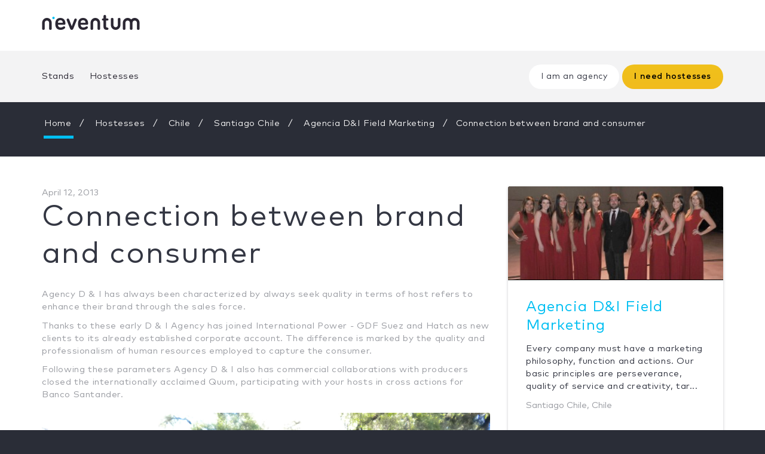

--- FILE ---
content_type: text/html; charset=UTF-8
request_url: https://www.neventum.com/hostesses/agencia-d-i-field-marketing/connection-brand-consumer
body_size: 7056
content:
<!DOCTYPE HTML>
<!--[if lt IE 7]><html class="no-js ie ie6" lang="en"><![endif]-->
<!--[if IE 7]><html class="no-js ie ie7" lang="en"><![endif]-->
<!--[if IE 8]><html class="no-js ie ie8" lang="en"><![endif]-->
<!--[if IE 9]><html class="no-js ie ie9" lang="en"><![endif]-->
<!--[if IE 10]><html class="no-js ie ie10" lang="en"><![endif]-->
<!--[if gt IE 10]><!--><html class="no-js" lang="en"><!--<![endif]-->
<head>

    <meta charset="utf-8" />
    <meta name="viewport" content="width=device-width, initial-scale=1, maximum-scale=1"/>
    <meta name="apple-mobile-web-app-status-bar-style" content="black" />
    <meta name="apple-mobile-web-app-capable" content="yes" />
    <meta http-equiv="X-UA-Compatible" content="IE=edge" />

    <title>Connection between brand and consumer</title>
    <meta name="description" content="" />

        <link rel="icon"                            href="https://www.neventum.com/img/app/favicon.ico?v=7.1" />
    <link rel="shortcut icon" type="image/png"  href="https://www.neventum.com/img/app/favicon.png?v=7.1" />
    <link rel="apple-touch-icon"                href="https://www.neventum.com/img/app/apple-touch-icon.png?v=7.1" />
    <link rel="stylesheet"                      href="https://www.neventum.com/css/screen.css?v=7.1" />

        <script src="https://www.neventum.com/js/custom-modernizr.js?v=7.1"></script>


    <script src="https://code.jquery.com/jquery-2.2.4.min.js" integrity="sha256-BbhdlvQf/xTY9gja0Dq3HiwQF8LaCRTXxZKRutelT44=" crossorigin="anonymous"></script>
        <!-- TrustBox script -->
    <script type="text/javascript" src="//widget.trustpilot.com/bootstrap/v5/tp.widget.bootstrap.min.js" async></script>
    <!-- End Trustbox script -->
    
    
    <!--[if lt IE 9]>
    <script src="https://www.neventum.com/js/libs/html5shiv.min.js"></script>
    <script src="https://www.neventum.com/js/libs/respond.min.js"></script>
        <![endif]-->

    <!-- START CALL Tag manager -->


    <!-- Google Tag Manager -->
<script>(function(w,d,s,l,i){w[l]=w[l]||[];w[l].push({'gtm.start':
            new Date().getTime(),event:'gtm.js'});var f=d.getElementsByTagName(s)[0],
        j=d.createElement(s),dl=l!='dataLayer'?'&l='+l:'';j.async=true;j.src=
        'https://www.googletagmanager.com/gtm.js?id='+i+dl;f.parentNode.insertBefore(j,f);
    })(window,document,'script','dataLayer','GTM-5GDSP3T');</script>
<!-- End Google Tag Manager --></head>
<body id="page-default" data-env="production" class="hostesses" data-sector="66" >
<noscript><iframe src="https://www.googletagmanager.com/ns.html?id=GTM-5GDSP3T"
                  height="0" width="0" style="display:none;visibility:hidden"></iframe></noscript>
<div id="wrapper">

    <nav id="navigation" class="navbar navbar-neventum navbar-static-top">
        <div id="prenavbar">
    <div class="container">
        <a class="navbar-brand" href="https://www.neventum.com">
            <img src="//images.neventum.com/app_neventum/logo-neventum.png" srcset="//images.neventum.com/app_neventum/logo-neventum.png 1x, //images.neventum.com/app_neventum/logo-neventum@2x.png 2x" alt="neventum" />
        </a>
        <div id="session" class="pull-right dropdown collapse navbar-nav-session">
            <ul class="nav navbar-nav navbar-left">
                <li>
                    <button type="button" class="navbar-toggle" data-toggle="collapse" data-target="#navbar-content" data-canvas="#wrapper">
                        <span class="sr-only">Toggle navigation</span>
                        <span class="icon-bar"></span>
                        <span class="icon-bar"></span>
                        <span class="icon-bar"></span>
                    </button>
                </li>
                <li class="hidden-xs">
                    <a role="button" id="dropdownUserMenu" data-toggle="dropdown" aria-haspopup="true" aria-expanded="false" href="#login-form-container">
                        <span>Log in | Register</span>
                    </a>
                    <div class="dropdown-menu" role="menu" id="login-form-container">
                        
<form class="login-form" role="form" method="post" action="https://www.neventum.com/login">

            <h4 class="dark regular mb-20">Welcome to neventum</h4>
    
    <div class="form-group inner-addon right-addon has-feedback">
        <i class="fa fa-envelope form-control-feedback"></i>
        <input type="email" class="form-control" placeholder="Email" name="email" autofocus="autofocus" value="" required="true" />
    </div>
    <div class="form-group inner-addon right-addon has-feedback">
        <i class="fa fa-lock form-control-feedback"></i>
        <input type="password" class="form-control" placeholder="Password" name="password" value=""  required="true"/>
    </div>
    <div class="forget-pass"><a href="https://www.neventum.com/password/reset">Did you forget your password?</a></div>
    <button type="submit" class="btn btn-primary btn-block">Log in</button>
    <div class="register"><a href="https://www.neventum.com/signup">I do not have an account</a></div>

    <input type="hidden" name="_token" value="" />
</form>                    </div>
                </li>
            </ul>
        </div>
    </div>
</div>
        <div id="nav-content">
    <div class="container">
        <div id="navbar-content" class="mainNavBar collapse navbar-collapse">
            <ul class="nav navbar-nav navbar-left navbar-nav-point">
                <li id="page-item-stands"       class="anchor-stands"><a href="https://www.neventum.com">Stands</a></li>
                <li id="page-item-hostesses"    class="anchor-hostesses"><a href="https://www.neventum.com/hostesses">Hostesses</a></li>
            </ul>
            <ul class="nav navbar-nav navbar-right navbar-btn">

                
                    
                        <li>
                            <a href="https://www.neventum.com/signup/hostesses"><span class="btn btn-sm btn-light" >I am an agency</span></a>
                        </li>
                        <li>
                        
                            <a href="https://www.neventum.com/rq/hostesses?locale=en&amp;track%5Bsource%5D=neventum.com&amp;track%5Baction%5D=lead&amp;track%5Bposition%5D=navBar&amp;track%5Btype%5D=link"><span class="btn btn-sm btn-warning dark" >I need hostesses</span></a>


                                                </li>
                    
                            </ul>
            <ul id="session2" class="nav navbar-nav navbar-left visible-xs">
                <li class="visible-xs">
                    <a href="https://www.neventum.com/login">
                        <i class="fa fa-user-circle"></i>
                        <span>Log in | Register</span>
                    </a>
                </li>
            </ul>
        </div>
    </div>
</div>
    </nav>


    <main>

        <div class="container">
            <div class="row">
                <div class="col-md-12 mb-30">
                    
        <nav id="breadcrumbs" class="titleize" xmlns="http://www.w3.org/1999/html">
        <ol class="breadcrumb">
                            <li>
                                            <a href="https://www.neventum.com" title="">Home</a>
                                    </li>
                            <li>
                                            <a href="https://www.neventum.com/hostesses" title="Hostesses">Hostesses</a>
                                    </li>
                            <li>
                                            <a href="https://www.neventum.com/chile/hostesses" title=":sector en :country">Chile</a>
                                    </li>
                            <li>
                                            <a href="https://www.neventum.com/santiago/hostesses" title=":sector en :city">Santiago Chile</a>
                                    </li>
                            <li>
                                            <a href="https://www.neventum.com/hostesses/agencia-d-i-field-marketing" title="">Agencia D&amp;I Field Marketing</a>
                                    </li>
                            <li>
                                            <span>Connection between brand and consumer</span>
                                    </li>
                    </ol>
    </nav>
    

                </div>
            </div>
        </div>

        <section id="single-entry" class="single-entry" data-id="3440" itemscope itemtype="http://schema.org/Article">
            <meta itemprop="dateModified"       content="2018-09-05T08:41:11+02:00" />
            <meta itemprop="mainEntityOfPage"   content="" />
            <meta itemprop="headline"           content="Connection between brand and consumer" />
            <div itemprop="publisher" itemscope itemtype="https://schema.org/Organization">
                <meta itemprop="url" content="http://www.neventum.com">
                <div itemprop="logo" itemscope itemtype="https://schema.org/ImageObject">
                    <meta itemprop="url" content="https://www.neventum.com/img/logo-black-290x60.png">
                    <meta itemprop="width" content="290" />
                    <meta itemprop="height" content="60" />
                </div>
                <meta itemprop="name" content="neventum" />
            </div>

            <div class="section section-white">
                <div class="container">
                    <div class="row">
                        <div class="col-md-8">

                            <header class="single-entry-header">
                                                                    <time itemprop="datePublished" datetime="2013-04-12T18:35:32+02:00">April 12, 2013</time>
                                                                                                    <h1 itemprop="name">Connection between brand and consumer</h1>
                            </header>

                            <div class="single-entry-body" itemprop="articleBody">
                                <p><p> Agency D &amp; I has always been characterized by always seek quality in terms of host refers to enhance their brand through the sales force. </p><p> Thanks to these early D &amp; I Agency has joined International Power - GDF Suez and Hatch as new clients to its already established corporate account. The difference is marked by the quality and professionalism of human resources employed to capture the consumer. </p><p> Following these parameters Agency D &amp; I also has commercial collaborations with producers closed the internationally acclaimed Quum, participating with your hosts in cross actions for Banco Santander. </p></p>

                            </div>

                                                            <section class="mt-20 single-entry-body">
                                                                            <div class="mb-10"><img src="//images.neventum.com/2011/340/7_31_02ad1b65.jpg" alt=" " class="img-rounded img-responsive"/></div>
                                                                            <div class="mb-10"><img src="//images.neventum.com/2011/340/7_31_02ad1b65.jpg" alt=" " class="img-rounded img-responsive"/></div>
                                                                    </section>
                            
                        </div>
                        <aside class="col-md-4">
                                                            <article class="panel panel-entry" data-id="6207">
    <div class="panel-heading panel-heading-img">
        <a href="https://www.neventum.com/hostesses/agencia-d-i-field-marketing">
            <img alt=" " data-src="//images.neventum.com/2011/339/346x150/foto_0_0_b93f9a5d.jpg" class="imgDefer" src="[data-uri]" alt=" " />
        </a>
    </div>
    <div class="panel-body">
        <h3 class="title no-margin-top"><a href="https://www.neventum.com/hostesses/agencia-d-i-field-marketing">Agencia D&amp;I Field Marketing</a></h3>
        <p class="dark">
	Every company must have a marketing philosophy, function and actions. Our basic principles are perseverance, quality of service and creativity, tar...</p>
        <address>
                                        <span class="text-block">Santiago Chile, Chile</span>
                    </address>
    </div>
</article>

                                                                                </aside>
                    </div>
                </div>
            </div>

        </section>
    </main>
</div> <!-- end #wrapper -->

    <footer id="footer" class="hidden-print">
    <header>
        <div class="container">
            <div class="row">
                <div class="col-md-2">
                    <span class="footer-brand" data-href="https://www.neventum.com"><img src="https://www.neventum.com/img/app/logo.png" srcset="https://www.neventum.com/img/app/logo.png 1x, https://www.neventum.com/img/app/logo@2x.png 2x" alt="neventum" /></span>
                </div>
                <div class="col-md-2">
                    <div class="dropdown">
                        <a class="dropdown-toggle btn-link btn-lg" role="button" id="dropDownLang" data-toggle="dropdown" aria-haspopup="true" aria-expanded="false">
                            English <span class="caret-angle"></span>
                        </a>
                        <ul class="dropdown-menu" aria-labelledby="dropDownLang">
                                                            <li><a href="#" data-href="https://www.neventum.com" hreflang="en">English</a></li>
                                                            <li><a href="#" data-href="https://www.neventum.es" hreflang="es">Español</a></li>
                                                            <li><a href="#" data-href="https://www.neventum.de" hreflang="de">Deutsch</a></li>
                                                            <li><a href="#" data-href="https://www.neventum.it" hreflang="it">Italiano</a></li>
                                                            <li><a href="#" data-href="https://www.neventum.com.br" hreflang="pt">Português</a></li>
                                                            <li><a href="#" data-href="https://www.neventum.fr" hreflang="fr">Français</a></li>
                                                    </ul>
                    </div>
                </div>
                <div class="col-md-8">
                    <span class="btn-link btn-lg pr-0" data-href="https://www.neventum.com/login">Suppliers access&nbsp;&raquo;</span>
                </div>
            </div>
        </div>
    </header>
    <section>
        <div class="container">
            <div class="row">
                <div class="col-md-3 col-sm-6"><span data-href="https://www.neventum.com" class="footer-title">Stands</span></div>
                <div class="col-md-3 col-sm-6"><span data-href="https://www.neventum.com/hostesses" class="footer-title">Hostesses</span></div>
                <div class="col-md-3 col-sm-6"><span data-href="https://www.neventum.com/tradeshows" class="footer-title">Trade shows</span></div>
            </div>
            <div class="row">
                <div class="col-md-3 col-sm-6">
                    <span class="footer-title">About us</span>
                    <ul class="list-unstyled">
                        <li><span data-href="https://www.neventum.com/about">neventum in 1 minute</span></li>
                        <li><span data-href="https://www.neventum.com/about/team">Team</span></li>
                        <li><span data-href="https://www.neventum.com/about/contact">Contact</span></li>
                        <li><span data-href="https://www.neventum.com/about/office">Offices</span></li>
                        <li><span data-href="https://www.neventum.com/about/how-works">How it works</span></li>
                        <li><span data-href="https://www.neventum.com/hiring">Work with us</span></li>
                    </ul>
                </div>
                <div class="col-md-3 col-sm-6">
                    <span class="footer-title">Sign up</span>
                    <ul class="list-unstyled">
                        <li><span data-href="https://www.neventum.com/signup/exhibitor">I&#039;m an exhibitor</span></li>
                        <li><span data-href="https://www.neventum.com/signup/organizer">I’m an organizer</span></li>
                        <li><span data-href="https://www.neventum.com/signup/supplier">I’m a supplier</span></li>
                    </ul>
                </div>
                <div class="col col-md-3">
                    <article class="contact">
                        <span class="footer-title">Contact</span>
                        <span class="underline" data-href="mailto:hello@neventum.com">hello@neventum.com</span>
                    </article>
                </div>
                <div class="col-md-3 col-sm-12">
                    <span class="footer-title">Follow us</span>
                    <div class="social-footer-links">
                        <ul class="list-inline">
                            <li><span data-href="http://www.linkedin.com/company/neventum" data-target="_blank"><i class="fa fa-linkedin"></i></span></li>
                            <li><span data-href="https://www.instagram.com/neventum/" data-target="_blank"><i class="fa fa-instagram"></i></span></li>
                            <li><span data-href="https://twitter.com/neventum" data-target="_blank"><i class="fa fa-twitter"></i></span></li>
                        </ul>
                    </div>
                </div>
            </div>
        </div>
    </section>
    <section class="section section-white">
        <div class="container">
            <div class="row">
                <div class="col-md-12">
                    <p><small>2026 Neventum S.L. All rights reserved <span data-href="https://www.neventum.com/about/terms">Legal notice</span></small></p>
                    <p><small><i class="fa fa-heart"></i> Made with love from barcelona </small></p>
                </div>
            </div>
        </div>
    </section>
    <v-accept></v-accept>
</footer>

<div class="modal fade" id="request-quotes" tabindex="-1" role="dialog">
  <div class="modal-dialog modal-sm" role="document">
    <div class="modal-content">
      <div class="modal-header text-center">
        <button type="button" class="close" data-dismiss="modal" aria-label="Close"><span aria-hidden="true">&times;</span></button>
                                    <h2 class="regular dark modal-title text-center">Receive up to 5 proposals for the hostess agencies</h2>
                <p>Compare them and select the one that better matches your needs</p>
                          </div>
      <div class="modal-body">

                      <form action="https://www.neventum.com/rq/?locale=en"
      method="post"
      class="form-rq"
      data-nrq-form>

            <input type="hidden" name="sector_id" value="66" />
    
    <fieldset>
        <legend>Contact information</legend>
        <div class="form-group inner-addon right-addon has-feedback">
            <i class="fa fa-user form-control-feedback"></i>
            <input type="text" class="form-control" placeholder="Your name" name="user_name" required="required" value=""/>
        </div>
        <div class="form-group inner-addon right-addon has-feedback">
            <i class="fa fa-envelope form-control-feedback"></i>
            <input type="email" class="form-control" placeholder="Your email" name="user_email" required="required" value=""/>
        </div>
        <div class="form-group inner-addon right-addon has-feedback">
            <i class="fa fa-phone form-control-feedback"></i>
            <input type="text" class="form-control" placeholder="Your phone number" name="user_phone" required="required" value=""/>
        </div>
    </fieldset>

    <button type="submit" class="btn btn-warning btn-block">Next <i class="fa fa-angle-right" aria-hidden="true"></i></button>

    <input type="hidden" name="city_id"             value="" />
    <input type="hidden" name="country_id"          value="" />
    <input type="hidden" name="supplier_id"         value="" />
    <input type="hidden" name="event_id"            value="" />
    <input type="hidden" name="staff_id"            value="" />
    <input type="hidden" name="tracking[source]"    value="neventum" />
    <input type="hidden" name="tracking[medium]"    value="web" />
    <input type="hidden" name="tracking[action]"    value="lead" />
    <input type="hidden" name="tracking[section]"   value="hostesses" />
    <input type="hidden" name="tracking[page]"      value="post" />
    <input type="hidden" name="tracking[position]"  value="undefined" />
    <input type="hidden" name="tracking[type]"      value="form" />
    <input type="hidden" name="_token"              value="" />
    <input type="hidden" name="fingerprint"         value="" />
    <input type="hidden" name="accept"              value="1" />
    <input type="hidden" name="form"                value="sm" />

</form>          
      </div>
    </div>
  </div>
</div>

<script src="https://www.neventum.com/js/dist/manifest.js?v=7.1"></script>
<script src="https://www.neventum.com/js/dist/vendor.js?v=7.1"></script>
<script src="https://www.neventum.com/js/dist/app.js?v=7.1"></script>

<!--[if  IE 10]>
<script src="https://www.neventum.com/js/libs/ie10-viewport-bug-workaround.js?v=7.1"></script>
<![endif]-->

<script id="session-template" type="text/x-handlebars-template">
    
     <ul class="nav navbar-nav navbar-left">
        <li>
            <button type="button" class="navbar-toggle" data-toggle="collapse" data-target="#navbar-content" data-canvas="#wrapper">
                <span class="sr-only">Toggle navigation</span>
                <span class="icon-bar"></span>
                <span class="icon-bar"></span>
                <span class="icon-bar"></span>
            </button>
        </li>
        {{#each nav }}
            <li id="page-item-{{@key}}" class="hidden-xs">
                <a href="{{ url }}">
                    {{#button}} <span class="btn btn-sm btn-{{ class }}">{{label}} <i class="{{icon}}"></i></span> {{/button}}
                    {{^button}} {{ label }} {{/button}}
                </a>
            </li>
        {{/each}}
        <li class="hidden-xs dropdown">
           <a href="{{ homeLink }}" class="dropdown-toggle" data-toggle="dropdown" role="button" aria-haspopup="true" aria-expanded="false">
                <span class="great">{{ labels.hello }},</span> <b>{{ user.name }}</b>
                <img width="40" height="40" src="{{ user.avatar }}" class="img-circle avatar" alt=" " />
            </a>
            <ul class="dropdown-menu dropdown-menu-x">
                {{#each menu}}
                    {{^button}}
                        <li id="page-item-{{@key}}" class="{{ class }}"><a href="{{ url }}"><i class="{{ icon }}"></i> {{ label }}</a></li>
                    {{/button}}
                {{/each}}
            </ul>
        </li>
    </ul>

</script>
<script id="session-template-2" type="text/x-handlebars-template">
    

    <li>
       <a type="button" href="{{ homeLink }}" class="dropdown-toggle" data-toggle="dropdown" aria-haspopup="true" aria-expanded="false">
            <span class="great">{{ labels.hello }},</span> <b>{{ user.name }}</b>
            <img width="40" height="40" src="{{ user.avatar }}" class="img-circle avatar" alt=" " />
        </a>
    </li>

    {{#each menu}}
        {{^button}}
            <li id="page-item-{{@key}}" class="{{ class }}"><a href="{{ url }}"><i class="{{ icon }}"></i> {{ label }}</a></li>
        {{/button}}
    {{/each}}


</script>


<script>

    $(function(){

                    $('#page-item-hostesses').addClass('active');
        
        
        let regex    = RegExp('.neventum.com$');
        let isDotCom = regex.test(window.location.hostname);

        if(isDotCom) {

            $.ajax({
                type: "GET",
                url: 'https://www.neventum.com/check',
                success: function (context) {
                    displayUserNav(context);
                }
            });

        } else {

            $('#session').collapse('show');
        }

    });
</script>

<!--[if lt IE 9]>
<div id="browsehappy">
    <p class="lead text-center" style="position: fixed; bottom: 0; left: 0; width: 100%; height: 100px; background: #222; zoom: 1; filter: alpha(opacity=95); opacity: 0.95; z-index: 99999; padding: 20px 12%; margin: 0;">Attention you are using an outdated browser version, please upgrade for a better experience.</p>
    <div style="color:#fff; text-align: center; font-size: 2em;"><a class="btn btn-lg btn-primary" href="http://browsehappy.com/" title="Update your browser and Browse Happy" target="_blank">Update your browser&nbsp;&raquo;</a></div>
</div>
<![endif]-->
<link href="https://cdn.jsdelivr.net/gh/orestbida/cookieconsent@v3.0.0/dist/cookieconsent.css" rel="stylesheet"/>
<script src="https://cdn.jsdelivr.net/gh/orestbida/cookieconsent@v3.0.0/dist/cookieconsent.umd.js"></script>
<script src="https://www.neventum.com/js/cookieconsent/init.js?v=2"></script></body>
</html>
